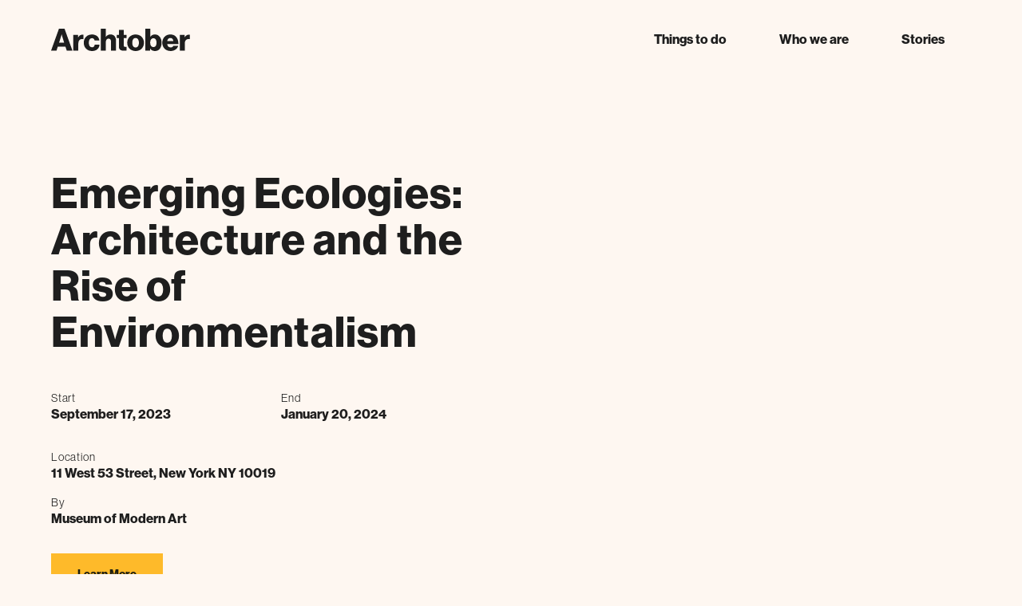

--- FILE ---
content_type: text/html
request_url: https://www.archtober.org/exhibitions/emerging-ecologies-architecture-and-the-rise-of-environmentalism-2?utm_source=cision&utm_medium=email&utm_campaign=archtober2023
body_size: 15133
content:
<!DOCTYPE html><!-- Last Published: Thu Jan 08 2026 17:58:27 GMT+0000 (Coordinated Universal Time) --><html data-wf-domain="www.archtober.org" data-wf-page="6567b030696cb4b1826b770d" data-wf-site="5f62423e3dbef627ddd5e76d" lang="en" data-wf-collection="6567b030696cb4b1826b7855" data-wf-item-slug="emerging-ecologies-architecture-and-the-rise-of-environmentalism-2"><head><meta charset="utf-8"/><title>archtober.org</title><meta content="width=device-width, initial-scale=1" name="viewport"/><link href="https://cdn.prod.website-files.com/5f62423e3dbef627ddd5e76d/css/archanytime.webflow.shared.156d43d4b.min.css" rel="stylesheet" type="text/css" integrity="sha384-FW1D1LyBL2/jtNQ6gc/zUVtZa8/1EShJnaiv+3JzMXbHE3lySfvEyov2spnLmgmt" crossorigin="anonymous"/><link href="https://fonts.googleapis.com" rel="preconnect"/><link href="https://fonts.gstatic.com" rel="preconnect" crossorigin="anonymous"/><script src="https://ajax.googleapis.com/ajax/libs/webfont/1.6.26/webfont.js" type="text/javascript"></script><script type="text/javascript">WebFont.load({  google: {    families: ["Roboto Mono:regular,600,700","VT323:regular"]  }});</script><script src="https://use.typekit.net/ylj4wuf.js" type="text/javascript"></script><script type="text/javascript">try{Typekit.load();}catch(e){}</script><script type="text/javascript">!function(o,c){var n=c.documentElement,t=" w-mod-";n.className+=t+"js",("ontouchstart"in o||o.DocumentTouch&&c instanceof DocumentTouch)&&(n.className+=t+"touch")}(window,document);</script><link href="https://cdn.prod.website-files.com/5f62423e3dbef627ddd5e76d/636051d485f6cbaf909fb5a6_Favicon-1.svg" rel="shortcut icon" type="image/x-icon"/><link href="https://cdn.prod.website-files.com/5f62423e3dbef627ddd5e76d/636051d8f7870a5c2e7b4522_webclip.svg" rel="apple-touch-icon"/><!-- Google Tag Manager -->
<script>(function(w,d,s,l,i){w[l]=w[l]||[];w[l].push({'gtm.start':
new Date().getTime(),event:'gtm.js'});var f=d.getElementsByTagName(s)[0],
j=d.createElement(s),dl=l!='dataLayer'?'&l='+l:'';j.async=true;j.src=
'https://www.googletagmanager.com/gtm.js?id='+i+dl;f.parentNode.insertBefore(j,f);
})(window,document,'script','dataLayer','GTM-NJQWD4Z');</script>
<!-- End Google Tag Manager -->

<!-- Marker - Our QA tool -->
<script>
  window.markerConfig = {
    project: '686563ebf60cc05ae62acb48', 
    source: 'snippet'
  };

  !function(e,r,a){if(!e.__Marker){e.__Marker={};var t=[],n={__cs:t};["show","hide","isVisible","capture","cancelCapture","unload","reload","isExtensionInstalled","setReporter","clearReporter","setCustomData","on","off"].forEach(function(e){n[e]=function(){var r=Array.prototype.slice.call(arguments);r.unshift(e),t.push(r)}}),e.Marker=n;var s=r.createElement("script");s.async=1,s.src="https://edge.marker.io/latest/shim.js";var i=r.getElementsByTagName("script")[0];i.parentNode.insertBefore(s,i)}}(window,document);
</script>

    


<!-- [Attributes by Finsweet] Mirror click events -->
<script defer src="https://cdn.jsdelivr.net/npm/@finsweet/attributes-mirrorclick@1/mirrorclick.js"></script>

<!-- Sygnal Attributes 5 | HTML --> 
<link rel="stylesheet" href="https://cdn.jsdelivr.net/gh/sygnaltech/webflow-util@5.4.18/dist/css/webflow-html.css"> 
<script defer src="https://cdn.jsdelivr.net/gh/sygnaltech/webflow-util@5.4.18/dist/nocode/webflow-html.js"></script>


<!-- Finsweet Attributes -->
<script async type="module"
src="https://cdn.jsdelivr.net/npm/@finsweet/attributes@2/attributes.js"
fs-list
></script><script type="text/javascript">window.__WEBFLOW_CURRENCY_SETTINGS = {"currencyCode":"USD","symbol":"$","decimal":".","fractionDigits":2,"group":",","template":"{{wf {\"path\":\"symbol\",\"type\":\"PlainText\"} }} {{wf {\"path\":\"amount\",\"type\":\"CommercePrice\"} }} {{wf {\"path\":\"currencyCode\",\"type\":\"PlainText\"} }}","hideDecimalForWholeNumbers":false};</script></head><body class="body yr"><div class="yr2023-navigation"><div class="_2023-navigation"><div class="banner_announcement"><div class="details-banner"><div class="banner-text">We’re counting down to the Archtober Festival!</div><a href="/2023/events" class="ad_explore-link w-inline-block"><div class="banner-text padded">Start exploring October events here.</div></a></div></div><div data-animation="default" class="navbar1_component w-nav" data-easing2="ease" fs-scrolldisable-element="smart-nav" data-easing="ease" data-collapse="medium" data-w-id="0e327233-a161-e78c-45c4-713bbcd39aec" role="banner" data-duration="400"><div class="navbar1_container"><a href="/" class="navbar1_logo-link-2 w-nav-brand"><img src="https://cdn.prod.website-files.com/5f62423e3dbef627ddd5e76d/64a431ccc4e161abf6a0ec75_Vector(1).svg" loading="lazy" alt="" class="navbar1_logo"/></a><div class="nav-cart"><nav role="navigation" class="navbar1_menu is-page-height-tablet w-nav-menu"><div class="nav-mobile-wrapper"><div class="mobile_nav-wrapper"><div data-w-id="0e327233-a161-e78c-45c4-713bbcd39b69" class="mobile_nav-link"><div class="yr-title-medium yr-text-weight-bold">Things to do</div><img src="https://cdn.prod.website-files.com/5f62423e3dbef627ddd5e76d/64a472bf742e152eb3e97a77_ic_outline-arrow-back.svg" loading="lazy" alt=""/></div><div data-w-id="0e327233-a161-e78c-45c4-713bbcd39b6d" class="mobile_nav-link"><div class="yr-title-medium yr-text-weight-bold">About</div><img src="https://cdn.prod.website-files.com/5f62423e3dbef627ddd5e76d/64a472bf742e152eb3e97a77_ic_outline-arrow-back.svg" loading="lazy" alt=""/></div><div data-w-id="0e327233-a161-e78c-45c4-713bbcd39b71" class="mobile_nav-link shop"><div class="yr-title-medium yr-text-weight-bold">Shop</div><img src="https://cdn.prod.website-files.com/5f62423e3dbef627ddd5e76d/64a472bf742e152eb3e97a77_ic_outline-arrow-back.svg" loading="lazy" alt=""/></div><a href="/stories" class="mobile_nav-link w-inline-block"><div class="yr-title-medium yr-text-weight-bold">Stories</div></a></div><div class="button-wrapper yr"><a href="https://aiany.my.salesforce-sites.com/pmtx/dn8n__SiteDonation?id=a1861000002bdiB" class="yr-button _100 w-button">Donate</a></div></div><div class="dropdown-wrappers-nav"><div data-hover="true" data-delay="0" class="yr-nav-dropdown w-dropdown"><div class="yr-dropdown navbar1_link w-dropdown-toggle"><div>Things to do</div></div><nav class="dropdown-list-yr w-dropdown-list"><div class="things-to-do"><div class="yr-padding-global"><div class="yr-padding-section-medium nav"><div class="nav-grid"><div id="w-node-_0e327233-a161-e78c-45c4-713bbcd39b85-bcd39aeb" class="header_other-links"><h3 class="yr-header-small">Things to do</h3><div class="other_links-wrapper"><a href="/bloomberg-connects" class="links-nav _1 w-inline-block"><div class="yr-title-medium yr-text-weight-bold">Bloomberg Connects</div></a><a href="/anytime-activities" class="links-nav _1 w-inline-block"><div class="yr-title-medium yr-text-weight-bold">Anytime Activities</div></a></div></div><a data-w-id="0e327233-a161-e78c-45c4-713bbcd39b92" href="/events" class="event-nav-element events w-inline-block"><img alt="" loading="lazy" src="https://cdn.prod.website-files.com/5f62423e3dbef627ddd5e76d/64c2c7b3fc86a5ec81ec206c_categories%20home-18%20(1).png" class="navimage"/><div class="nav-text yr-title-medium">Events</div></a><a data-w-id="0e327233-a161-e78c-45c4-713bbcd39b96" href="/exhibitions" class="event-nav-element _2 new w-inline-block"><img sizes="100vw" srcset="https://cdn.prod.website-files.com/5f62423e3dbef627ddd5e76d/64b83dd567c4289481dda902_Exhibitions%202-min-p-500.jpeg 500w, https://cdn.prod.website-files.com/5f62423e3dbef627ddd5e76d/64b83dd567c4289481dda902_Exhibitions%202-min.jpeg 838w" src="https://cdn.prod.website-files.com/5f62423e3dbef627ddd5e76d/64b83dd567c4289481dda902_Exhibitions%202-min.jpeg" loading="lazy" alt="" class="navimage"/><div class="nav-text yr-title-medium">Exhibitions</div></a><a data-w-id="0e327233-a161-e78c-45c4-713bbcd39b9b" href="/partners" class="event-nav-element w-inline-block"><img sizes="100vw" srcset="https://cdn.prod.website-files.com/5f62423e3dbef627ddd5e76d/64c2c669ef0b37fc8986ed1f_categories%20home-19-p-500.png 500w, https://cdn.prod.website-files.com/5f62423e3dbef627ddd5e76d/64c2c669ef0b37fc8986ed1f_categories%20home-19.png 638w" src="https://cdn.prod.website-files.com/5f62423e3dbef627ddd5e76d/64c2c669ef0b37fc8986ed1f_categories%20home-19.png" loading="lazy" alt="" class="navimage"/><div class="nav-text yr-title-medium">Partners</div></a></div></div></div></div></nav></div><div data-hover="true" data-delay="200" class="yr-nav-dropdown w-dropdown"><div class="yr-dropdown navbar1_link w-dropdown-toggle"><div>Who we are</div></div><nav class="dropdown-list-yr w-dropdown-list"><div class="things-to-do"><div class="yr-padding-global"><div class="yr-padding-section-medium nav"><div class="nav-grid"><div id="w-node-_91b360aa-9f73-d25a-00b2-295a5dea181d-bcd39aeb" class="header_other-links"><p class="yr-paragraph-medium">Archtober [ärk’töbər] is New York City’s Architecture and Design Month, the annual festival of architecture activities, programs and exhibitions taking place during the month of October.</p><div class="other_links-wrapper"><a href="/about" class="links-nav _1 w-inline-block"><div class="yr-title-medium yr-text-weight-bold">About Us</div></a><a href="/press" class="links-nav _1 w-inline-block"><div class="yr-title-medium yr-text-weight-bold">Press</div></a></div></div><a data-w-id="0e327233-a161-e78c-45c4-713bbcd39bae" href="/partners" class="event-nav-element _1 _4 w-inline-block"><div class="nav-text yr-title-medium">Partners</div><img src="https://cdn.prod.website-files.com/5f62423e3dbef627ddd5e76d/64c2c669ef0b37fc8986ed1f_categories%20home-19.png" loading="lazy" sizes="100vw" srcset="https://cdn.prod.website-files.com/5f62423e3dbef627ddd5e76d/64c2c669ef0b37fc8986ed1f_categories%20home-19-p-500.png 500w, https://cdn.prod.website-files.com/5f62423e3dbef627ddd5e76d/64c2c669ef0b37fc8986ed1f_categories%20home-19.png 638w" alt="" class="navimage"/></a><a data-w-id="0e327233-a161-e78c-45c4-713bbcd39bb1" href="/sponsors" class="event-nav-element sponsors w-inline-block"><div class="nav-text yr-title-medium">Sponsors</div><img src="https://cdn.prod.website-files.com/5f62423e3dbef627ddd5e76d/64c2c668d1b19e81e89d4693_categories%20home-28.png" loading="lazy" alt="" class="navimage"/></a><a id="w-node-_0e327233-a161-e78c-45c4-713bbcd39bb4-bcd39aeb" data-w-id="0e327233-a161-e78c-45c4-713bbcd39bb4" href="/contact" class="w-inline-block"><div class="event-nav-element contact"><div class="nav-text yr-title-medium">Contact</div><img src="https://cdn.prod.website-files.com/5f62423e3dbef627ddd5e76d/64a6d63d8dd82d7ceec32644_Partners%202-min.jpg" loading="lazy" sizes="100vw" srcset="https://cdn.prod.website-files.com/5f62423e3dbef627ddd5e76d/64a6d63d8dd82d7ceec32644_Partners%202-min-p-500.jpg 500w, https://cdn.prod.website-files.com/5f62423e3dbef627ddd5e76d/64a6d63d8dd82d7ceec32644_Partners%202-min.jpg 612w" alt="" class="navimage"/></div></a></div></div></div></div></nav></div><div data-hover="true" data-delay="200" class="yr-nav-dropdown shop w-dropdown"><div class="yr-dropdown navbar1_link w-dropdown-toggle"><div>Shop</div></div><nav class="dropdown-list-yr w-dropdown-list"><div class="things-to-do"><div class="yr-padding-global"><div class="yr-padding-section-medium nav"><div class="nav-grid shop"><div id="w-node-_0e327233-a161-e78c-45c4-713bbcd39bc1-bcd39aeb" class="header_other-links"><div class="shop-nav-header"><h3 class="yr-header-small">Shop</h3><p class="yr-paragraph-medium">Take home a piece  of the festival</p></div><div class="other_links-wrapper"><a href="/shop" class="links-nav _1 w-inline-block"><div class="yr-title-medium yr-text-weight-bold">Core collection</div></a><a href="/shop" class="links-nav _1 w-inline-block"><div class="yr-title-medium yr-text-weight-bold">Past collections</div></a><a href="/shop" class="links-nav _1 w-inline-block"><div class="yr-title-medium yr-text-weight-bold">Shop all</div></a></div></div><a data-w-id="0e327233-a161-e78c-45c4-713bbcd39bd1" href="/shop" class="event-nav-element shop w-inline-block"><div class="nav-text yr-title-medium">Shirts</div><div class="shop-image-nav"><img src="https://cdn.prod.website-files.com/5f62423e3dbef627ddd5e76d/64a45887a599fb3ae3a1380e_image%2025.png" loading="lazy" alt="" class="yr_img100 cover"/></div></a><a data-w-id="0e327233-a161-e78c-45c4-713bbcd39bd6" href="/shop" class="event-nav-element shop w-inline-block"><div class="nav-text yr-title-medium">Caps</div><div class="shop-image-nav"><img src="https://cdn.prod.website-files.com/5f62423e3dbef627ddd5e76d/64a459412cef3680225ac87f_image%2026.png" loading="lazy" alt="" class="yr_img100"/></div></a><a data-w-id="0e327233-a161-e78c-45c4-713bbcd39bdb" href="/shop" class="event-nav-element shop w-inline-block"><div class="nav-text yr-title-medium">Bags</div><div class="shop-image-nav"><img src="https://cdn.prod.website-files.com/5f62423e3dbef627ddd5e76d/64a4595adb01effb897b84b7_image%2026(1).png" loading="lazy" alt="" class="yr_img100"/></div></a><a data-w-id="380679f6-f551-415a-56b0-29463b71f541" href="#" class="event-nav-element shop collection w-inline-block"><div class="nav-text yr-title-medium">2023 Collection</div><div class="shop-image-nav"><img src="https://cdn.prod.website-files.com/5f62423e3dbef627ddd5e76d/64a45988abb6b2edb80499d7_image%2026.svg" loading="lazy" alt="" class="yr_img100"/></div><div class="div-block-78"><div class="new-tag">NEW</div></div></a></div></div></div></div></nav></div></div><a href="/shop" class="navbar1_link hide w-nav-link">Shop</a><a href="/stories" class="navbar1_link w-nav-link">Stories</a><a href="https://aiany.my.salesforce-sites.com/pmtx/dn8n__SiteDonation?id=a1861000002bdiB" target="_blank" class="navbar1_link hide w-nav-link">Donate</a></nav><div data-open-product="" data-wf-cart-type="rightSidebar" data-wf-cart-query="query Dynamo3 {
  database {
    id
    commerceOrder {
      comment
      extraItems {
        name
        pluginId
        pluginName
        price {
          decimalValue
          string
          unit
          value
        }
      }
      id
      startedOn
      statusFlags {
        hasDownloads
        hasSubscription
        isFreeOrder
        requiresShipping
      }
      subtotal {
        decimalValue
        string
        unit
        value
      }
      total {
        decimalValue
        string
        unit
        value
      }
      updatedOn
      userItems {
        count
        id
        price {
          value
          unit
          decimalValue
          string
        }
        product {
          id
          cmsLocaleId
          draft
          archived
          f_ec_product_type_2dr10dr: productType {
            id
            name
          }
          f_name_: name
          f_sku_properties_3dr: skuProperties {
            id
            name
            enum {
              id
              name
              slug
            }
          }
        }
        rowTotal {
          decimalValue
          string
          unit
          value
        }
        sku {
          cmsLocaleId
          draft
          archived
          f_main_image_4dr: mainImage {
            url
            file {
              size
              origFileName
              createdOn
              updatedOn
              mimeType
              width
              height
              variants {
                origFileName
                quality
                height
                width
                s3Url
                error
                size
              }
            }
            alt
          }
          f_sku_values_3dr: skuValues {
            property {
              id
            }
            value {
              id
            }
          }
          id
        }
        subscriptionFrequency
        subscriptionInterval
        subscriptionTrial
      }
      userItemsCount
    }
  }
  site {
    commerce {
      id
      businessAddress {
        country
      }
      defaultCountry
      defaultCurrency
      quickCheckoutEnabled
    }
  }
}" data-wf-page-link-href-prefix="" class="w-commerce-commercecartwrapper nav-cart" data-node-type="commerce-cart-wrapper"><a data-w-id="64570a25-96f2-2b70-5f13-eabc2bec3222" class="w-commerce-commercecartopenlink navbar1_link hide w-inline-block" role="button" aria-haspopup="dialog" aria-label="Open cart" data-node-type="commerce-cart-open-link" href="#"><svg class="w-commerce-commercecartopenlinkicon" width="17px" height="17px" viewBox="0 0 17 17"><g stroke="none" stroke-width="1" fill="none" fill-rule="evenodd"><path d="M2.60592789,2 L0,2 L0,0 L4.39407211,0 L4.84288393,4 L16,4 L16,9.93844589 L3.76940945,12.3694378 L2.60592789,2 Z M15.5,17 C14.6715729,17 14,16.3284271 14,15.5 C14,14.6715729 14.6715729,14 15.5,14 C16.3284271,14 17,14.6715729 17,15.5 C17,16.3284271 16.3284271,17 15.5,17 Z M5.5,17 C4.67157288,17 4,16.3284271 4,15.5 C4,14.6715729 4.67157288,14 5.5,14 C6.32842712,14 7,14.6715729 7,15.5 C7,16.3284271 6.32842712,17 5.5,17 Z" fill="currentColor" fill-rule="nonzero"></path></g></svg><div data-wf-bindings="%5B%7B%22innerHTML%22%3A%7B%22type%22%3A%22Number%22%2C%22filter%22%3A%7B%22type%22%3A%22numberPrecision%22%2C%22params%22%3A%5B%220%22%2C%22numberPrecision%22%5D%7D%2C%22dataPath%22%3A%22database.commerceOrder.userItemsCount%22%7D%7D%5D" class="w-commerce-commercecartopenlinkcount cart-quantity-2">0</div></a><div style="display:none" class="w-commerce-commercecartcontainerwrapper w-commerce-commercecartcontainerwrapper--cartType-rightSidebar" data-node-type="commerce-cart-container-wrapper"><div data-node-type="commerce-cart-container" role="dialog" class="w-commerce-commercecartcontainer cart-container-2"><div class="w-commerce-commercecartheader"><h4 class="w-commerce-commercecartheading">Your Cart</h4><a data-w-id="64570a25-96f2-2b70-5f13-eabc2bec322c" class="w-commerce-commercecartcloselink w-inline-block" role="button" aria-label="Close cart" data-node-type="commerce-cart-close-link"><svg width="16px" height="16px" viewBox="0 0 16 16"><g stroke="none" stroke-width="1" fill="none" fill-rule="evenodd"><g fill-rule="nonzero" fill="#333333"><polygon points="6.23223305 8 0.616116524 13.6161165 2.38388348 15.3838835 8 9.76776695 13.6161165 15.3838835 15.3838835 13.6161165 9.76776695 8 15.3838835 2.38388348 13.6161165 0.616116524 8 6.23223305 2.38388348 0.616116524 0.616116524 2.38388348 6.23223305 8"></polygon></g></g></svg></a></div><div class="w-commerce-commercecartformwrapper"><form style="display:none" class="w-commerce-commercecartform" data-node-type="commerce-cart-form"><script type="text/x-wf-template" id="wf-template-64570a25-96f2-2b70-5f13-eabc2bec3230">%3Cdiv%20class%3D%22w-commerce-commercecartitem%22%3E%3Cimg%20data-wf-bindings%3D%22%255B%257B%2522src%2522%253A%257B%2522type%2522%253A%2522ImageRef%2522%252C%2522filter%2522%253A%257B%2522type%2522%253A%2522identity%2522%252C%2522params%2522%253A%255B%255D%257D%252C%2522dataPath%2522%253A%2522database.commerceOrder.userItems%255B%255D.sku.f_main_image_4dr%2522%257D%257D%255D%22%20src%3D%22%22%20alt%3D%22%22%20class%3D%22w-commerce-commercecartitemimage%20w-dyn-bind-empty%22%2F%3E%3Cdiv%20class%3D%22w-commerce-commercecartiteminfo%22%3E%3Cdiv%20data-wf-bindings%3D%22%255B%257B%2522innerHTML%2522%253A%257B%2522type%2522%253A%2522PlainText%2522%252C%2522filter%2522%253A%257B%2522type%2522%253A%2522identity%2522%252C%2522params%2522%253A%255B%255D%257D%252C%2522dataPath%2522%253A%2522database.commerceOrder.userItems%255B%255D.product.f_name_%2522%257D%257D%255D%22%20class%3D%22w-commerce-commercecartproductname%20w-dyn-bind-empty%22%3E%3C%2Fdiv%3E%3Cdiv%20data-wf-bindings%3D%22%255B%257B%2522innerHTML%2522%253A%257B%2522type%2522%253A%2522CommercePrice%2522%252C%2522filter%2522%253A%257B%2522type%2522%253A%2522price%2522%252C%2522params%2522%253A%255B%255D%257D%252C%2522dataPath%2522%253A%2522database.commerceOrder.userItems%255B%255D.price%2522%257D%257D%255D%22%3E%24%C2%A00.00%C2%A0USD%3C%2Fdiv%3E%3Cscript%20type%3D%22text%2Fx-wf-template%22%20id%3D%22wf-template-64570a25-96f2-2b70-5f13-eabc2bec3236%22%3E%253Cli%253E%253Cspan%2520data-wf-bindings%253D%2522%25255B%25257B%252522innerHTML%252522%25253A%25257B%252522type%252522%25253A%252522PlainText%252522%25252C%252522filter%252522%25253A%25257B%252522type%252522%25253A%252522identity%252522%25252C%252522params%252522%25253A%25255B%25255D%25257D%25252C%252522dataPath%252522%25253A%252522database.commerceOrder.userItems%25255B%25255D.product.f_sku_properties_3dr%25255B%25255D.name%252522%25257D%25257D%25255D%2522%2520class%253D%2522w-dyn-bind-empty%2522%253E%253C%252Fspan%253E%253Cspan%253E%253A%2520%253C%252Fspan%253E%253Cspan%2520data-wf-bindings%253D%2522%25255B%25257B%252522innerHTML%252522%25253A%25257B%252522type%252522%25253A%252522CommercePropValues%252522%25252C%252522filter%252522%25253A%25257B%252522type%252522%25253A%252522identity%252522%25252C%252522params%252522%25253A%25255B%25255D%25257D%25252C%252522dataPath%252522%25253A%252522database.commerceOrder.userItems%25255B%25255D.product.f_sku_properties_3dr%25255B%25255D%252522%25257D%25257D%25255D%2522%2520class%253D%2522w-dyn-bind-empty%2522%253E%253C%252Fspan%253E%253C%252Fli%253E%3C%2Fscript%3E%3Cul%20data-wf-bindings%3D%22%255B%257B%2522optionSets%2522%253A%257B%2522type%2522%253A%2522CommercePropTable%2522%252C%2522filter%2522%253A%257B%2522type%2522%253A%2522identity%2522%252C%2522params%2522%253A%255B%255D%257D%252C%2522dataPath%2522%253A%2522database.commerceOrder.userItems%255B%255D.product.f_sku_properties_3dr%5B%5D%2522%257D%257D%252C%257B%2522optionValues%2522%253A%257B%2522type%2522%253A%2522CommercePropValues%2522%252C%2522filter%2522%253A%257B%2522type%2522%253A%2522identity%2522%252C%2522params%2522%253A%255B%255D%257D%252C%2522dataPath%2522%253A%2522database.commerceOrder.userItems%255B%255D.sku.f_sku_values_3dr%2522%257D%257D%255D%22%20class%3D%22w-commerce-commercecartoptionlist%22%20data-wf-collection%3D%22database.commerceOrder.userItems%255B%255D.product.f_sku_properties_3dr%22%20data-wf-template-id%3D%22wf-template-64570a25-96f2-2b70-5f13-eabc2bec3236%22%3E%3Cli%3E%3Cspan%20data-wf-bindings%3D%22%255B%257B%2522innerHTML%2522%253A%257B%2522type%2522%253A%2522PlainText%2522%252C%2522filter%2522%253A%257B%2522type%2522%253A%2522identity%2522%252C%2522params%2522%253A%255B%255D%257D%252C%2522dataPath%2522%253A%2522database.commerceOrder.userItems%255B%255D.product.f_sku_properties_3dr%255B%255D.name%2522%257D%257D%255D%22%20class%3D%22w-dyn-bind-empty%22%3E%3C%2Fspan%3E%3Cspan%3E%3A%20%3C%2Fspan%3E%3Cspan%20data-wf-bindings%3D%22%255B%257B%2522innerHTML%2522%253A%257B%2522type%2522%253A%2522CommercePropValues%2522%252C%2522filter%2522%253A%257B%2522type%2522%253A%2522identity%2522%252C%2522params%2522%253A%255B%255D%257D%252C%2522dataPath%2522%253A%2522database.commerceOrder.userItems%255B%255D.product.f_sku_properties_3dr%255B%255D%2522%257D%257D%255D%22%20class%3D%22w-dyn-bind-empty%22%3E%3C%2Fspan%3E%3C%2Fli%3E%3C%2Ful%3E%3Ca%20href%3D%22%23%22%20role%3D%22button%22%20aria-label%3D%22Remove%20item%20from%20cart%22%20data-wf-bindings%3D%22%255B%257B%2522data-commerce-sku-id%2522%253A%257B%2522type%2522%253A%2522ItemRef%2522%252C%2522filter%2522%253A%257B%2522type%2522%253A%2522identity%2522%252C%2522params%2522%253A%255B%255D%257D%252C%2522dataPath%2522%253A%2522database.commerceOrder.userItems%255B%255D.sku.id%2522%257D%257D%255D%22%20class%3D%22w-inline-block%22%20data-wf-cart-action%3D%22remove-item%22%20data-commerce-sku-id%3D%22%22%3E%3Cdiv%3ERemove%3C%2Fdiv%3E%3C%2Fa%3E%3C%2Fdiv%3E%3Cinput%20aria-label%3D%22Update%20quantity%22%20data-wf-bindings%3D%22%255B%257B%2522value%2522%253A%257B%2522type%2522%253A%2522Number%2522%252C%2522filter%2522%253A%257B%2522type%2522%253A%2522numberPrecision%2522%252C%2522params%2522%253A%255B%25220%2522%252C%2522numberPrecision%2522%255D%257D%252C%2522dataPath%2522%253A%2522database.commerceOrder.userItems%255B%255D.count%2522%257D%257D%252C%257B%2522data-commerce-sku-id%2522%253A%257B%2522type%2522%253A%2522ItemRef%2522%252C%2522filter%2522%253A%257B%2522type%2522%253A%2522identity%2522%252C%2522params%2522%253A%255B%255D%257D%252C%2522dataPath%2522%253A%2522database.commerceOrder.userItems%255B%255D.sku.id%2522%257D%257D%255D%22%20data-wf-conditions%3D%22%257B%2522condition%2522%253A%257B%2522fields%2522%253A%257B%2522product%253Aec-product-type%2522%253A%257B%2522ne%2522%253A%2522e348fd487d0102946c9179d2a94bb613%2522%252C%2522type%2522%253A%2522Option%2522%257D%257D%257D%252C%2522dataPath%2522%253A%2522database.commerceOrder.userItems%255B%255D%2522%257D%22%20class%3D%22w-commerce-commercecartquantity%22%20required%3D%22%22%20pattern%3D%22%5E%5B0-9%5D%2B%24%22%20inputMode%3D%22numeric%22%20type%3D%22number%22%20name%3D%22quantity%22%20autoComplete%3D%22off%22%20data-wf-cart-action%3D%22update-item-quantity%22%20data-commerce-sku-id%3D%22%22%20value%3D%221%22%2F%3E%3C%2Fdiv%3E</script><div class="w-commerce-commercecartlist" data-wf-collection="database.commerceOrder.userItems" data-wf-template-id="wf-template-64570a25-96f2-2b70-5f13-eabc2bec3230"><div class="w-commerce-commercecartitem"><img data-wf-bindings="%5B%7B%22src%22%3A%7B%22type%22%3A%22ImageRef%22%2C%22filter%22%3A%7B%22type%22%3A%22identity%22%2C%22params%22%3A%5B%5D%7D%2C%22dataPath%22%3A%22database.commerceOrder.userItems%5B%5D.sku.f_main_image_4dr%22%7D%7D%5D" src="" alt="" class="w-commerce-commercecartitemimage w-dyn-bind-empty"/><div class="w-commerce-commercecartiteminfo"><div data-wf-bindings="%5B%7B%22innerHTML%22%3A%7B%22type%22%3A%22PlainText%22%2C%22filter%22%3A%7B%22type%22%3A%22identity%22%2C%22params%22%3A%5B%5D%7D%2C%22dataPath%22%3A%22database.commerceOrder.userItems%5B%5D.product.f_name_%22%7D%7D%5D" class="w-commerce-commercecartproductname w-dyn-bind-empty"></div><div data-wf-bindings="%5B%7B%22innerHTML%22%3A%7B%22type%22%3A%22CommercePrice%22%2C%22filter%22%3A%7B%22type%22%3A%22price%22%2C%22params%22%3A%5B%5D%7D%2C%22dataPath%22%3A%22database.commerceOrder.userItems%5B%5D.price%22%7D%7D%5D">$ 0.00 USD</div><script type="text/x-wf-template" id="wf-template-64570a25-96f2-2b70-5f13-eabc2bec3236">%3Cli%3E%3Cspan%20data-wf-bindings%3D%22%255B%257B%2522innerHTML%2522%253A%257B%2522type%2522%253A%2522PlainText%2522%252C%2522filter%2522%253A%257B%2522type%2522%253A%2522identity%2522%252C%2522params%2522%253A%255B%255D%257D%252C%2522dataPath%2522%253A%2522database.commerceOrder.userItems%255B%255D.product.f_sku_properties_3dr%255B%255D.name%2522%257D%257D%255D%22%20class%3D%22w-dyn-bind-empty%22%3E%3C%2Fspan%3E%3Cspan%3E%3A%20%3C%2Fspan%3E%3Cspan%20data-wf-bindings%3D%22%255B%257B%2522innerHTML%2522%253A%257B%2522type%2522%253A%2522CommercePropValues%2522%252C%2522filter%2522%253A%257B%2522type%2522%253A%2522identity%2522%252C%2522params%2522%253A%255B%255D%257D%252C%2522dataPath%2522%253A%2522database.commerceOrder.userItems%255B%255D.product.f_sku_properties_3dr%255B%255D%2522%257D%257D%255D%22%20class%3D%22w-dyn-bind-empty%22%3E%3C%2Fspan%3E%3C%2Fli%3E</script><ul data-wf-bindings="%5B%7B%22optionSets%22%3A%7B%22type%22%3A%22CommercePropTable%22%2C%22filter%22%3A%7B%22type%22%3A%22identity%22%2C%22params%22%3A%5B%5D%7D%2C%22dataPath%22%3A%22database.commerceOrder.userItems%5B%5D.product.f_sku_properties_3dr[]%22%7D%7D%2C%7B%22optionValues%22%3A%7B%22type%22%3A%22CommercePropValues%22%2C%22filter%22%3A%7B%22type%22%3A%22identity%22%2C%22params%22%3A%5B%5D%7D%2C%22dataPath%22%3A%22database.commerceOrder.userItems%5B%5D.sku.f_sku_values_3dr%22%7D%7D%5D" class="w-commerce-commercecartoptionlist" data-wf-collection="database.commerceOrder.userItems%5B%5D.product.f_sku_properties_3dr" data-wf-template-id="wf-template-64570a25-96f2-2b70-5f13-eabc2bec3236"><li><span data-wf-bindings="%5B%7B%22innerHTML%22%3A%7B%22type%22%3A%22PlainText%22%2C%22filter%22%3A%7B%22type%22%3A%22identity%22%2C%22params%22%3A%5B%5D%7D%2C%22dataPath%22%3A%22database.commerceOrder.userItems%5B%5D.product.f_sku_properties_3dr%5B%5D.name%22%7D%7D%5D" class="w-dyn-bind-empty"></span><span>: </span><span data-wf-bindings="%5B%7B%22innerHTML%22%3A%7B%22type%22%3A%22CommercePropValues%22%2C%22filter%22%3A%7B%22type%22%3A%22identity%22%2C%22params%22%3A%5B%5D%7D%2C%22dataPath%22%3A%22database.commerceOrder.userItems%5B%5D.product.f_sku_properties_3dr%5B%5D%22%7D%7D%5D" class="w-dyn-bind-empty"></span></li></ul><a href="#" role="button" aria-label="Remove item from cart" data-wf-bindings="%5B%7B%22data-commerce-sku-id%22%3A%7B%22type%22%3A%22ItemRef%22%2C%22filter%22%3A%7B%22type%22%3A%22identity%22%2C%22params%22%3A%5B%5D%7D%2C%22dataPath%22%3A%22database.commerceOrder.userItems%5B%5D.sku.id%22%7D%7D%5D" class="w-inline-block" data-wf-cart-action="remove-item" data-commerce-sku-id=""><div>Remove</div></a></div><input aria-label="Update quantity" data-wf-bindings="%5B%7B%22value%22%3A%7B%22type%22%3A%22Number%22%2C%22filter%22%3A%7B%22type%22%3A%22numberPrecision%22%2C%22params%22%3A%5B%220%22%2C%22numberPrecision%22%5D%7D%2C%22dataPath%22%3A%22database.commerceOrder.userItems%5B%5D.count%22%7D%7D%2C%7B%22data-commerce-sku-id%22%3A%7B%22type%22%3A%22ItemRef%22%2C%22filter%22%3A%7B%22type%22%3A%22identity%22%2C%22params%22%3A%5B%5D%7D%2C%22dataPath%22%3A%22database.commerceOrder.userItems%5B%5D.sku.id%22%7D%7D%5D" data-wf-conditions="%7B%22condition%22%3A%7B%22fields%22%3A%7B%22product%3Aec-product-type%22%3A%7B%22ne%22%3A%22e348fd487d0102946c9179d2a94bb613%22%2C%22type%22%3A%22Option%22%7D%7D%7D%2C%22dataPath%22%3A%22database.commerceOrder.userItems%5B%5D%22%7D" class="w-commerce-commercecartquantity" required="" pattern="^[0-9]+$" inputMode="numeric" type="number" name="quantity" autoComplete="off" data-wf-cart-action="update-item-quantity" data-commerce-sku-id="" value="1"/></div></div><div class="w-commerce-commercecartfooter"><div aria-atomic="true" aria-live="polite" class="w-commerce-commercecartlineitem"><div>Subtotal</div><div data-wf-bindings="%5B%7B%22innerHTML%22%3A%7B%22type%22%3A%22CommercePrice%22%2C%22filter%22%3A%7B%22type%22%3A%22price%22%2C%22params%22%3A%5B%5D%7D%2C%22dataPath%22%3A%22database.commerceOrder.subtotal%22%7D%7D%5D" class="w-commerce-commercecartordervalue"></div></div><div data-wf-paypal-button="{&quot;layout&quot;:&quot;vertical&quot;,&quot;color&quot;:&quot;gold&quot;,&quot;shape&quot;:&quot;rect&quot;,&quot;label&quot;:&quot;paypal&quot;,&quot;tagline&quot;:false,&quot;note&quot;:false}"></div><div><div data-node-type="commerce-cart-quick-checkout-actions" style="display:none"><a data-node-type="commerce-cart-apple-pay-button" role="button" tabindex="0" aria-label="Apple Pay" aria-haspopup="dialog" style="background-image:-webkit-named-image(apple-pay-logo-white);background-size:100% 50%;background-position:50% 50%;background-repeat:no-repeat" class="w-commerce-commercecartapplepaybutton" tabindex="0"><div></div></a><a data-node-type="commerce-cart-quick-checkout-button" role="button" tabindex="0" aria-haspopup="dialog" style="display:none" class="w-commerce-commercecartquickcheckoutbutton"><svg class="w-commerce-commercequickcheckoutgoogleicon" xmlns="http://www.w3.org/2000/svg" xmlns:xlink="http://www.w3.org/1999/xlink" width="16" height="16" viewBox="0 0 16 16"><defs><polygon id="google-mark-a" points="0 .329 3.494 .329 3.494 7.649 0 7.649"></polygon><polygon id="google-mark-c" points=".894 0 13.169 0 13.169 6.443 .894 6.443"></polygon></defs><g fill="none" fill-rule="evenodd"><path fill="#4285F4" d="M10.5967,12.0469 L10.5967,14.0649 L13.1167,14.0649 C14.6047,12.6759 15.4577,10.6209 15.4577,8.1779 C15.4577,7.6339 15.4137,7.0889 15.3257,6.5559 L7.8887,6.5559 L7.8887,9.6329 L12.1507,9.6329 C11.9767,10.6119 11.4147,11.4899 10.5967,12.0469"></path><path fill="#34A853" d="M7.8887,16 C10.0137,16 11.8107,15.289 13.1147,14.067 C13.1147,14.066 13.1157,14.065 13.1167,14.064 L10.5967,12.047 C10.5877,12.053 10.5807,12.061 10.5727,12.067 C9.8607,12.556 8.9507,12.833 7.8887,12.833 C5.8577,12.833 4.1387,11.457 3.4937,9.605 L0.8747,9.605 L0.8747,11.648 C2.2197,14.319 4.9287,16 7.8887,16"></path><g transform="translate(0 4)"><mask id="google-mark-b" fill="#fff"><use xlink:href="#google-mark-a"></use></mask><path fill="#FBBC04" d="M3.4639,5.5337 C3.1369,4.5477 3.1359,3.4727 3.4609,2.4757 L3.4639,2.4777 C3.4679,2.4657 3.4749,2.4547 3.4789,2.4427 L3.4939,0.3287 L0.8939,0.3287 C0.8799,0.3577 0.8599,0.3827 0.8459,0.4117 C-0.2821,2.6667 -0.2821,5.3337 0.8459,7.5887 L0.8459,7.5997 C0.8549,7.6167 0.8659,7.6317 0.8749,7.6487 L3.4939,5.6057 C3.4849,5.5807 3.4729,5.5587 3.4639,5.5337" mask="url(#google-mark-b)"></path></g><mask id="google-mark-d" fill="#fff"><use xlink:href="#google-mark-c"></use></mask><path fill="#EA4335" d="M0.894,4.3291 L3.478,6.4431 C4.113,4.5611 5.843,3.1671 7.889,3.1671 C9.018,3.1451 10.102,3.5781 10.912,4.3671 L13.169,2.0781 C11.733,0.7231 9.85,-0.0219 7.889,0.0001 C4.941,0.0001 2.245,1.6791 0.894,4.3291" mask="url(#google-mark-d)"></path></g></svg><svg class="w-commerce-commercequickcheckoutmicrosofticon" xmlns="http://www.w3.org/2000/svg" width="16" height="16" viewBox="0 0 16 16"><g fill="none" fill-rule="evenodd"><polygon fill="#F05022" points="7 7 1 7 1 1 7 1"></polygon><polygon fill="#7DB902" points="15 7 9 7 9 1 15 1"></polygon><polygon fill="#00A4EE" points="7 15 1 15 1 9 7 9"></polygon><polygon fill="#FFB700" points="15 15 9 15 9 9 15 9"></polygon></g></svg><div>Pay with browser.</div></a></div><a href="/checkout" value="Continue to Checkout" class="w-commerce-commercecartcheckoutbutton" data-loading-text="Hang Tight..." data-node-type="cart-checkout-button">Continue to Checkout</a></div></div></form><div class="w-commerce-commercecartemptystate"><div aria-label="This cart is empty" aria-live="polite">No items found.</div></div><div aria-live="assertive" style="display:none" data-node-type="commerce-cart-error" class="w-commerce-commercecarterrorstate"><div class="w-cart-error-msg" data-w-cart-quantity-error="Product is not available in this quantity." data-w-cart-general-error="Something went wrong when adding this item to the cart." data-w-cart-checkout-error="Checkout is disabled on this site." data-w-cart-cart_order_min-error="The order minimum was not met. Add more items to your cart to continue." data-w-cart-subscription_error-error="Before you purchase, please use your email invite to verify your address so we can send order updates.">Product is not available in this quantity.</div></div></div></div></div></div></div><div class="navbar1_menu-button w-nav-button"><div class="menu-icon1"><div class="menu-icon1_line-top"></div><div class="menu-icon1_line-middle"><div class="menu-icon_line-middle-inner"></div></div><div class="menu-icon1_line-bottom"></div></div></div></div></div><div data-w-id="52f05712-2aa1-2ec1-afa0-b34e0acab4a1" class="cart-background"></div><div class="modals-wrapper"><div class="mobile-nav-section thingstodo new"><div class="wrap"><div class="yr-padding-global _2"><div class="top_header"><div class="yr-header-small">Things to do</div><div data-w-id="0e327233-a161-e78c-45c4-713bbcd39af7" class="cancel-symbol"><img src="https://cdn.prod.website-files.com/5f62423e3dbef627ddd5e76d/64a4819d0f30654b1f2ac78d_mdi_hamburger-menu.svg" loading="lazy" alt=""/></div></div><div class="things-to-do"><div class="yr-padding-global navmobile"><div class="yr-padding-section-medium nav"><div class="nav-grid mobile"><div id="w-node-_0e327233-a161-e78c-45c4-713bbcd39afd-bcd39aeb" class="header_other-links"><div class="other_links-wrapper mobile"><a href="/bloomberg-connects" class="links-nav _1 mobile w-inline-block"><div class="yr-title-medium yr-text-weight-bold">Bloomberg Connects</div></a><a href="/archtober-map" class="links-nav _1 mobile w-inline-block"><div class="yr-title-medium yr-text-weight-bold">Archtober Map</div></a><a href="/anytime-activities" class="links-nav _1 mobile w-inline-block"><div class="yr-title-medium yr-text-weight-bold">Anytime Activities</div></a></div></div><a href="/events" class="event-nav-element _1 mobile events w-inline-block"><img src="https://cdn.prod.website-files.com/5f62423e3dbef627ddd5e76d/64c2c7b3fc86a5ec81ec206c_categories%20home-18%20(1).png" loading="lazy" alt="" class="yr_img100"/><div class="nav-text yr-title-medium">Events</div></a><a href="/exhibitions" class="event-nav-element _2 mobile w-inline-block"><img src="https://cdn.prod.website-files.com/5f62423e3dbef627ddd5e76d/64c2ca3e2ed7b56a3791c2ad_Exhibitions.jpeg" loading="lazy" sizes="(max-width: 767px) 100vw, 636.99658203125px" srcset="https://cdn.prod.website-files.com/5f62423e3dbef627ddd5e76d/64c2ca3e2ed7b56a3791c2ad_Exhibitions-p-500.jpeg 500w, https://cdn.prod.website-files.com/5f62423e3dbef627ddd5e76d/64c2ca3e2ed7b56a3791c2ad_Exhibitions.jpeg 637w" alt="" class="yr_img100 multiply"/><div class="nav-text yr-title-medium">Exhibitions</div></a><a href="/partners" class="event-nav-element _3 mobile w-inline-block"><img src="https://cdn.prod.website-files.com/5f62423e3dbef627ddd5e76d/64c2c669ef0b37fc8986ed1f_categories%20home-19.png" loading="lazy" sizes="(max-width: 767px) 100vw, 638.0034790039062px" srcset="https://cdn.prod.website-files.com/5f62423e3dbef627ddd5e76d/64c2c669ef0b37fc8986ed1f_categories%20home-19-p-500.png 500w, https://cdn.prod.website-files.com/5f62423e3dbef627ddd5e76d/64c2c669ef0b37fc8986ed1f_categories%20home-19.png 638w" alt="" class="yr_img100 multiply"/><div class="nav-text yr-title-medium">Partners</div></a></div><div class="button-wrapper yr mobile"><a href="https://aiany.my.salesforce-sites.com/pmtx/dn8n__SiteDonation?id=a1861000002bdiB" class="yr-button _100 w-button">Donate</a></div></div></div></div></div></div></div><div class="mobile-nav-section about new"><div class="wrap"><div class="yr-padding-global _2"><div class="top_header"><div class="yr-header-small">About</div><div data-w-id="0e327233-a161-e78c-45c4-713bbcd39b4f" class="cancel-symbol"><img src="https://cdn.prod.website-files.com/5f62423e3dbef627ddd5e76d/64a4819d0f30654b1f2ac78d_mdi_hamburger-menu.svg" loading="lazy" alt=""/></div></div><div class="things-to-do"><div class="yr-padding-global navmobile"><div class="yr-padding-section-medium nav"><div class="nav-grid mobile"><a href="/about" class="header_other-links justify-top yr-padding-small yr-background-color-neutral w-inline-block"><h3 class="yr-header-small">Learn more about us</h3><div class="other_links-wrapper about"><p class="yr-paragraph-medium yr-text-color-black">Archtober is a NYC-based platform that promotes the discovery of architecture and design.</p></div><div class="nav-text yr-title-medium">About</div></a><a href="/partners" class="event-nav-element _1 mobile w-inline-block"><img src="https://cdn.prod.website-files.com/5f62423e3dbef627ddd5e76d/64a45887a599fb3ae3a1380e_image%2025.png" loading="lazy" alt="" class="image-16"/><div class="nav-text yr-title-medium">Partners</div><img src="https://cdn.prod.website-files.com/5f62423e3dbef627ddd5e76d/64c2c669ef0b37fc8986ed1f_categories%20home-19.png" loading="lazy" sizes="(max-width: 479px) 100vw, (max-width: 767px) 97vw, 638.0034790039062px" srcset="https://cdn.prod.website-files.com/5f62423e3dbef627ddd5e76d/64c2c669ef0b37fc8986ed1f_categories%20home-19-p-500.png 500w, https://cdn.prod.website-files.com/5f62423e3dbef627ddd5e76d/64c2c669ef0b37fc8986ed1f_categories%20home-19.png 638w" alt="" class="navimage"/></a><a href="/sponsors" class="event-nav-element _1 mobile sponsors w-inline-block"><img src="https://cdn.prod.website-files.com/5f62423e3dbef627ddd5e76d/64a459412cef3680225ac87f_image%2026.png" loading="lazy" alt="" class="image-15"/><div class="nav-text yr-title-medium">Sponsors</div><img src="https://cdn.prod.website-files.com/5f62423e3dbef627ddd5e76d/64c2c668d1b19e81e89d4693_categories%20home-28.png" loading="lazy" alt="" class="navimage"/></a><a href="/contact" class="event-nav-element _1 mobile contact w-inline-block"><img src="https://cdn.prod.website-files.com/5f62423e3dbef627ddd5e76d/64a4595adb01effb897b84b7_image%2026(1).png" loading="lazy" alt="" class="image-14"/><div class="nav-text yr-title-medium">Contact</div><img src="https://cdn.prod.website-files.com/5f62423e3dbef627ddd5e76d/64c2c6686d391f3005f115e4_categories%20home-29.png" loading="lazy" sizes="(max-width: 479px) 100vw, (max-width: 767px) 97vw, 638.0034790039062px" srcset="https://cdn.prod.website-files.com/5f62423e3dbef627ddd5e76d/64c2c6686d391f3005f115e4_categories%20home-29-p-500.png 500w, https://cdn.prod.website-files.com/5f62423e3dbef627ddd5e76d/64c2c6686d391f3005f115e4_categories%20home-29.png 638w" alt="" class="navimage"/></a></div><div class="button-wrapper yr mobile"><a href="https://aiany.my.salesforce-sites.com/pmtx/dn8n__SiteDonation?id=a1861000002bdiB" class="yr-button _100 w-button">Donate</a></div></div></div></div></div></div></div><div class="mobile-nav-section shop new"><div class="yr-padding-global _2"><div class="top_header"><div class="mobile-nav-header-wrapper"><div class="yr-header-small">Shop</div><div class="yr-paragraph-medium yr-text-align-center">Take home a piece of the festival</div></div><div data-w-id="0e327233-a161-e78c-45c4-713bbcd39b21" class="cancel-symbol"><img src="https://cdn.prod.website-files.com/5f62423e3dbef627ddd5e76d/64a4819d0f30654b1f2ac78d_mdi_hamburger-menu.svg" loading="lazy" alt=""/></div></div><div class="things-to-do"><div class="yr-padding-global navmobile"><div class="yr-padding-section-medium nav"><div class="nav-grid mobile"><div id="w-node-_0e327233-a161-e78c-45c4-713bbcd39b27-bcd39aeb" class="header_other-links"><div class="other_links-wrapper mobile"><a href="#" class="links-nav _1 mobile w-inline-block"><div class="yr-title-medium yr-text-weight-bold">Core Collections</div></a><a href="#" class="links-nav _1 mobile w-inline-block"><div class="yr-title-medium yr-text-weight-bold">Past Collections</div></a><a href="/shop" class="links-nav _1 mobile w-inline-block"><div class="yr-title-medium yr-text-weight-bold">Shop all</div></a></div></div><a href="#" class="event-nav-element _1 mobile w-inline-block"><img src="https://cdn.prod.website-files.com/5f62423e3dbef627ddd5e76d/64a45887a599fb3ae3a1380e_image%2025.png" loading="lazy" alt="" class="yr_img100"/><div class="nav-text yr-title-medium">Shirts</div></a><a href="#" class="event-nav-element _1 mobile w-inline-block"><img src="https://cdn.prod.website-files.com/5f62423e3dbef627ddd5e76d/64a459412cef3680225ac87f_image%2026.png" loading="lazy" alt="" class="yr_img100"/><div class="nav-text yr-title-medium">Shirts</div></a><a href="#" class="event-nav-element _1 mobile w-inline-block"><img src="https://cdn.prod.website-files.com/5f62423e3dbef627ddd5e76d/64a4595adb01effb897b84b7_image%2026(1).png" loading="lazy" alt="" class="yr_img100"/><div class="nav-text yr-title-medium">Shirts</div></a><a href="#" class="event-nav-element _2 mobile w-inline-block"><img src="https://cdn.prod.website-files.com/5f62423e3dbef627ddd5e76d/64af11ca73d8563ca2f48a21_Shop%20Landing-min.png" loading="lazy" sizes="(max-width: 1919px) 100vw, 1814.96533203125px" srcset="https://cdn.prod.website-files.com/5f62423e3dbef627ddd5e76d/64af11ca73d8563ca2f48a21_Shop%20Landing-min-p-500.png 500w, https://cdn.prod.website-files.com/5f62423e3dbef627ddd5e76d/64af11ca73d8563ca2f48a21_Shop%20Landing-min-p-800.png 800w, https://cdn.prod.website-files.com/5f62423e3dbef627ddd5e76d/64af11ca73d8563ca2f48a21_Shop%20Landing-min-p-1080.png 1080w, https://cdn.prod.website-files.com/5f62423e3dbef627ddd5e76d/64af11ca73d8563ca2f48a21_Shop%20Landing-min-p-1600.png 1600w, https://cdn.prod.website-files.com/5f62423e3dbef627ddd5e76d/64af11ca73d8563ca2f48a21_Shop%20Landing-min.png 1815w" alt="" class="_2023-collection-img"/><div class="absolute-div"><div class="newbadge yr-label-case">NEW</div><div class="nav-text yr-title-medium _2">2023 Collection</div></div></a></div><div class="button-wrapper yr mobile"><a href="https://aiany.my.salesforce-sites.com/pmtx/dn8n__SiteDonation?id=a1861000002bdiB" class="yr-button _100 hide w-button">Donate</a></div></div></div></div></div></div><div class="w-embed"><style>

.mobile-nav-section {
    max-height: calc(100vh);
    overflow-y: auto;
}

  .mobile-nav-section {
       -webkit-overflow-scrolling: touch
    }

</style></div></div></div></div><div class="yr-page-wrapper"><div class="event-header"><div class="yr-padding-global"><div class="yr-container-large"><div class="yr-padding-section-medium event-child _1"><div class="shop-header-grid events"><div class="archtober-right events"><h1>Emerging Ecologies: Architecture and the Rise of Environmentalism</h1><div class="yr-padding-small"></div><div class="end-wrapper-grid"><div id="w-node-_86d9825c-145b-bb80-bf41-0be5fe2740d3-826b770d" class="start-date-wrapper _2"><div class="yr-paragraph-small">Start</div><div class="yr-title-small yr-text-weight-bold">September 17, 2023</div></div><div id="w-node-_86d9825c-145b-bb80-bf41-0be5fe2740da-826b770d" class="start-date-wrapper _2"><div class="yr-paragraph-small">End</div><div class="yr-title-small yr-text-weight-bold">January 20, 2024</div></div></div><div class="yr-padding-small"></div><div class="end-wrapper-grid _2"><div class="start-date-wrapper"><div class="yr-paragraph-small">Location</div><div class="yr-title-small yr-text-weight-bold _2">11 West 53 Street, New York NY 10019</div></div></div><div class="yr-padding-xsmall"></div><div class="end-wrapper-grid _2"><div class="start-date-wrapper"><div class="yr-paragraph-small">By</div><div class="w-dyn-list"><div role="list" class="w-dyn-items"><div role="listitem" class="w-dyn-item"><a href="/partner/museum-of-modern-art" class="link-block-28 w-inline-block"><div class="yr-title-small yr-text-weight-bold">Museum of Modern Art</div></a></div></div></div></div></div><div class="yr-padding-small"></div><a href="https://www.moma.org/calendar/exhibitions/5609" target="_blank" class="yr-button _100 w-button">Learn More</a></div><div id="w-node-_86d9825c-145b-bb80-bf41-0be5fe2740f7-826b770d" class="rightside-event-header"><div data-w-id="86d9825c-145b-bb80-bf41-0be5fe2740f8" style="opacity:0" class="image-right-header-2"><img loading="lazy" alt="" src="https://cdn.prod.website-files.com/5f6242592659865b051c7ab2/64e529019aceffd8c1747802_Emerging-Ecologies-1.jpg" sizes="100vw" srcset="https://cdn.prod.website-files.com/5f6242592659865b051c7ab2/64e529019aceffd8c1747802_Emerging-Ecologies-1-p-500.jpg 500w, https://cdn.prod.website-files.com/5f6242592659865b051c7ab2/64e529019aceffd8c1747802_Emerging-Ecologies-1-p-800.jpg 800w, https://cdn.prod.website-files.com/5f6242592659865b051c7ab2/64e529019aceffd8c1747802_Emerging-Ecologies-1-p-1080.jpg 1080w, https://cdn.prod.website-files.com/5f6242592659865b051c7ab2/64e529019aceffd8c1747802_Emerging-Ecologies-1-p-1600.jpg 1600w, https://cdn.prod.website-files.com/5f6242592659865b051c7ab2/64e529019aceffd8c1747802_Emerging-Ecologies-1.jpg 2000w" class="yr_img100"/><div class="card-background"></div></div><div class="caption-wrapper events"><div class="caption-text">Don Davis. Stanford torus interior view. 1975. Acrylic on board, 17 × 22&quot; (43.1 × 55.9 cm). Commissioned by NASA for Richard D. Johnson and Charles Holbrow, eds., Space Settlements: A Design Study (Washington, DC: NASA Scientific and Technical Information Office, 1977). Illustration never used. Collection Don Davis</div></div><div class="yr-padding-xsmall"></div><div class="yr-padding-xsmall"></div><div data-w-id="0705ce58-f368-46c8-a0e9-141f2a452146" style="opacity:0" class="_23-richtext w-richtext"><p><em>Emerging Ecologies: Architecture and the Rise of Environmentalism</em><span> is an exhibition dedicated to both realized and unrealized projects that address ecological and environmental concerns by architects who practiced in the United States from the 1930s through the 1990s. </span></p><p><em>Emerging Ecologies</em><span> features over 150 works that reconstruct how the rise of the environmental movement in the US informed architectural practice and thought. Models, photographs, diagrams, and sketches will be placed in context with archival materials such as posters, flyers, and articles to showcase innovative, fantastical, dystopian, and daring architectural projects that sought to navigate the fraught relationship between the built and natural environment. </span></p><p><span>Seven newly commissioned audio recordings that draw inspiration from these little-known projects will feature contemporary practitioners—Mae-ling Lokko, Jeanne Gang, Meredith Gaglio, Charlotte Malterre-Barthes, Amy Chester, Carolyn Dry, and Emilio Ambasz—sharing their thoughts on what contemporary architects can do to mitigate against climate change. </span></p><p><span>By highlighting projects that both foreshadowed and anticipated the ecological effects of overpopulation, the depletion of natural resources, and rampant industrial pollution, the exhibition looks to the past to suggest solutions for the future.</span>‍</p></div></div></div></div></div></div></div><div wfu-hide="empty-lists" class="shop-core"><div class="yr-padding-global"><div class="yr-container-large"><div class="yr-padding-section-medium"><div class="shop-sub-header-wrapper div-block-81 div-block-80 div-block-82 _2"><h2 class="yr-header-medium _2rem">On View</h2></div><div class="yr-padding-small"></div><div id="w-node-_75e7965f-f088-336b-fb4f-50bc89c28a00-826b770d" class="w-dyn-list"><div role="list" class="events-wrapper w-dyn-items"><div role="listitem" class="w-dyn-item"><div data-w-id="0c2c38d6-5f9a-7ce9-f268-4fe835f854fb" class="event_cards exhibition partner"><div id="w-node-_0c2c38d6-5f9a-7ce9-f268-4fe835f854fc-826b770d" class="card_texts-event"><div class="event-header-time-wrapper"><div class="time-details-2 exhibition"><div class="div-flex horizontal"><div class="date_exhibition">Oct 3, 2025</div><div class="date_exhibition">-</div><div class="date_exhibition">Mar 28, 2026</div></div><div class="yr-padding-xxsmall"></div><div class="yr-title-large">Making Energy Visible</div></div><div class="w-dyn-list"><div role="list" class="w-dyn-items"><div role="listitem" class="w-dyn-item"><div class="partners_name-2"><div class="yr-title-small">By</div><div class="yr-title-small yr-text-weight-bold">Center for Architecture</div></div></div></div></div></div></div><div style="background-image:url(&quot;https://cdn.prod.website-files.com/5f6242592659865b051c7ab2/68f25e8808f32055397b6f78_Making-Energy-Visible-1459px.jpg&quot;)" class="event_image-yr exhibition"><div class="div-block-89 w-condition-invisible"><h2 class="yr-display-2xl event new update">Oct</h2><h2 class="yr-display-2xl event new update">-</h2><h2 class="yr-display-2xl event new update">Mar</h2></div></div><div id="w-node-_0c2c38d6-5f9a-7ce9-f268-4fe835f8550c-826b770d" class="hover_fill backround exhibitions"></div><a href="/exhibitions/making-energy-visible" class="event-link w-inline-block"></a></div></div><div role="listitem" class="w-dyn-item"><div data-w-id="0c2c38d6-5f9a-7ce9-f268-4fe835f854fb" class="event_cards exhibition partner"><div id="w-node-_0c2c38d6-5f9a-7ce9-f268-4fe835f854fc-826b770d" class="card_texts-event"><div class="event-header-time-wrapper"><div class="time-details-2 exhibition"><div class="div-flex horizontal"><div class="date_exhibition">Oct 3, 2025</div><div class="date_exhibition">-</div><div class="date_exhibition">Mar 28, 2026</div></div><div class="yr-padding-xxsmall"></div><div class="yr-title-large">Searching for Superpublics</div></div><div class="w-dyn-list"><div role="list" class="w-dyn-items"><div role="listitem" class="w-dyn-item"><div class="partners_name-2"><div class="yr-title-small">By</div><div class="yr-title-small yr-text-weight-bold">Center for Architecture</div></div></div></div></div></div></div><div style="background-image:url(&quot;https://cdn.prod.website-files.com/5f6242592659865b051c7ab2/68f250603e37700368870681_Topos_AIA_Superpublics_Digital_Assets_V22_2000.jpg&quot;)" class="event_image-yr exhibition"><div class="div-block-89 w-condition-invisible"><h2 class="yr-display-2xl event new update">Oct</h2><h2 class="yr-display-2xl event new update">-</h2><h2 class="yr-display-2xl event new update">Mar</h2></div></div><div id="w-node-_0c2c38d6-5f9a-7ce9-f268-4fe835f8550c-826b770d" class="hover_fill backround exhibitions"></div><a href="/exhibitions/searching-for-superpublics" class="event-link w-inline-block"></a></div></div><div role="listitem" class="w-dyn-item"><div data-w-id="0c2c38d6-5f9a-7ce9-f268-4fe835f854fb" class="event_cards exhibition partner"><div id="w-node-_0c2c38d6-5f9a-7ce9-f268-4fe835f854fc-826b770d" class="card_texts-event"><div class="event-header-time-wrapper"><div class="time-details-2 exhibition"><div class="div-flex horizontal"><div class="date_exhibition">Jan 28, 2026</div><div class="date_exhibition">-</div><div class="date_exhibition">May 24, 2026</div></div><div class="yr-padding-xxsmall"></div><div class="yr-title-large">Viollet-le-Duc Drawing Worlds</div></div><div class="w-dyn-list"><div role="list" class="w-dyn-items"><div role="listitem" class="w-dyn-item"><div class="partners_name-2"><div class="yr-title-small">By</div><div class="yr-title-small yr-text-weight-bold">Bard Graduate Center</div></div></div></div></div></div></div><div style="background-image:url(&quot;https://cdn.prod.website-files.com/5f6242592659865b051c7ab2/696132463e62c7aa07ec0ee4_Viollet-le-Duc-illustration-Drawing-Worlds-at-Bard-Graduate-Center-3050px.jpg&quot;)" class="event_image-yr exhibition"><div class="div-block-89 w-condition-invisible"><h2 class="yr-display-2xl event new update">Jan</h2><h2 class="yr-display-2xl event new update">-</h2><h2 class="yr-display-2xl event new update">May</h2></div></div><div id="w-node-_0c2c38d6-5f9a-7ce9-f268-4fe835f8550c-826b770d" class="hover_fill backround exhibitions"></div><a href="/exhibitions/viollet-le-duc-drawing-worlds" class="event-link w-inline-block"></a></div></div></div></div></div></div></div></div><div class="yr-footer yr-background-color-black"><div class="yr-padding-global"><div class="yr-container-large"><div class="yr-padding-section-medium"><div class="footer_wrapper-yr"><div class="footer_top"><div id="w-node-_86d9825c-145b-bb80-bf41-0be5fe274168-826b770d" class="yr_archtober-logo"><img src="https://cdn.prod.website-files.com/5f62423e3dbef627ddd5e76d/648c8595667959beb00a1304_archtober%20logo.svg" loading="lazy" alt=""/></div><div id="w-node-_86d9825c-145b-bb80-bf41-0be5fe27416a-826b770d" class="sign_up-footer"><div class="footer_text-signup"><div id="w-node-_86d9825c-145b-bb80-bf41-0be5fe27416c-826b770d" class="textarea_ft"><h2 class="yr-header-small">Stay in the know</h2><div class="yr-padding-xsmall"></div><p class="yr-paragraph-large">Archtober Selects. Join our monthly newsletter spotlighting events, content, and more.</p></div></div><div class="signupform footer"><div class="yr-form foooter w-form"><form id="email-form-2" name="email-form-2" data-name="Email Form 2" method="get" class="yr-form" data-wf-page-id="6567b030696cb4b1826b770d" data-wf-element-id="86d9825c-145b-bb80-bf41-0be5fe274174"><input class="signup_input w-input" maxlength="256" name="name-2" data-name="Name 2" placeholder="First Name" type="text" id="name-2"/><input class="signup_input w-input" maxlength="256" name="email-2" data-name="Email 2" placeholder="Last Name" type="email" id="email-2" required=""/><input class="signup_input w-input" maxlength="256" name="Your-Email-2" data-name="Your Email 2" placeholder="Your Email" type="email" id="Your-Email-2" required=""/><input type="submit" data-wait="Please wait..." class="yr-button w-button" value="Submit"/></form><div class="w-form-done"><div>Thank you! Your submission has been received!</div></div><div class="w-form-fail"><div>Oops! Something went wrong while submitting the form.</div></div></div></div></div><div id="w-node-_86d9825c-145b-bb80-bf41-0be5fe27417f-826b770d" class="footer_bottom-text"><p id="w-node-_86d9825c-145b-bb80-bf41-0be5fe274180-826b770d" class="yr-paragraph-large">Archtober is a NYC-based platform that promotes the discovery of architecture and design through experiences and content, culminating in a month-long festival every October.</p><div class="yr-padding-small"></div><div class="yr-paragraph-medium">536 LaGuardia Place  New York, NY 10012</div><div class="yr-padding-small"></div><div class="yr_social_icons"><div class="yr_social-icon"><img src="https://cdn.prod.website-files.com/5f62423e3dbef627ddd5e76d/648c8d4b720bcea20f3f4c57_ri_facebook-fill.svg" loading="lazy" alt=""/></div><div class="yr_social-icon"><img src="https://cdn.prod.website-files.com/5f62423e3dbef627ddd5e76d/648c8d4b8cf191c2e9f5a87a_mdi_instagram.svg" loading="lazy" alt=""/></div><div class="yr_social-icon"><img src="https://cdn.prod.website-files.com/5f62423e3dbef627ddd5e76d/648c8d4c6ccd7b2bcccc8f6a_mdi_twitter.svg" loading="lazy" alt=""/></div><div class="yr_social-icon"><img src="https://cdn.prod.website-files.com/5f62423e3dbef627ddd5e76d/648c8d4b62bb61981b992765_mdi_envelope.svg" loading="lazy" alt=""/></div></div></div><div id="w-node-_86d9825c-145b-bb80-bf41-0be5fe27418f-826b770d" class="yr-footer-links-grid"><div class="yr_footer-header-links"><div class="yr-label-case">About</div><div class="yr-padding-xsmall"></div><div class="yr-paragraph-small">About</div><div class="yr-padding-xsmall"></div><div class="yr-paragraph-small">Partners</div><div class="yr-padding-xsmall"></div><div class="yr-paragraph-small">Sponsors</div><div class="yr-padding-xsmall"></div><div class="yr-paragraph-small">Contact</div></div><div class="yr_footer-header-links"><div class="yr-label-case">Things to do</div><div class="yr-padding-xsmall"></div><div class="yr-paragraph-small">Events</div><div class="yr-padding-xsmall"></div><div class="yr-paragraph-small">Exhibitions</div><div class="yr-padding-xsmall"></div><div class="yr-paragraph-small">Blog</div><div class="yr-padding-xsmall"></div><div class="yr-paragraph-small hide">Shop</div></div><div class="yr_footer-header-links"><div class="yr-label-case">Self guided</div><div class="yr-padding-xsmall"></div><div class="yr-paragraph-small">Bloomberg connects</div><div class="yr-padding-xsmall"></div><div class="yr-paragraph-small">Archtober map</div><div class="yr-padding-xsmall"></div><div class="yr-paragraph-small">Anytime activities</div></div><div class="yr_footer-header-links"><div class="yr-label-case">Other</div><div class="yr-padding-xsmall"></div><div class="yr-paragraph-small">Support</div><div class="yr-padding-xsmall"></div><div class="yr-paragraph-small">Privacy Policy</div><div class="yr-padding-xsmall"></div><div class="yr-padding-xsmall"></div></div></div></div></div></div></div></div><div class="w-embed"><style>
  html { font-size: calc(0.625rem + 0.41666666666666663vw); }
  @media screen and (max-width:1920px) { html { font-size: calc(0.625rem + 0.41666666666666674vw); } }
  @media screen and (max-width:1440px) { html { font-size: calc(0.8126951092611863rem + 0.20811654526534862vw); } }
  @media screen and (max-width:479px) { html { font-size: calc(0.7494769874476988rem + 0.8368200836820083vw); } }
</style></div></div></div><div class="div-block-86"><div class="w-dyn-list"><div fs-cmsnest-collection="element" fs-cmsnest-element="template-reference" role="list" class="w-dyn-items"><div role="listitem" class="w-dyn-item"><a href="/partner/museum-of-modern-art" class="link-block-24 w-inline-block"></a><div class="yr-title-small yr-text-weight-bold">Museum of Modern Art</div></div></div></div></div><script src="https://d3e54v103j8qbb.cloudfront.net/js/jquery-3.5.1.min.dc5e7f18c8.js?site=5f62423e3dbef627ddd5e76d" type="text/javascript" integrity="sha256-9/aliU8dGd2tb6OSsuzixeV4y/faTqgFtohetphbbj0=" crossorigin="anonymous"></script><script src="https://cdn.prod.website-files.com/5f62423e3dbef627ddd5e76d/js/webflow.schunk.66dcd6b93c050334.js" type="text/javascript" integrity="sha384-yNsqg5ZXhurWrZpW7EP0imuwgV4cTazTmAMSzf+xUTWjSbuqTyatmZVNvAyZTsD3" crossorigin="anonymous"></script><script src="https://cdn.prod.website-files.com/5f62423e3dbef627ddd5e76d/js/webflow.schunk.64622ef4e84f4fb3.js" type="text/javascript" integrity="sha384-EEhCUAW4M/A+2ABxhF8fl/lB5fzHnAXUV9r3KwCUf8twUqLmKTqLXjIMBHYoz+3r" crossorigin="anonymous"></script><script src="https://cdn.prod.website-files.com/5f62423e3dbef627ddd5e76d/js/webflow.f44d7dd9.f8dce1ddc251b2c2.js" type="text/javascript" integrity="sha384-hN5f1XcQAS08HxxJOTi6EkgmEfwlZoxdjxwNvDIBFAIcZkcubQpt5QTap2aVBDPv" crossorigin="anonymous"></script><!-- Google Tag Manager (noscript) -->
<noscript><iframe src="https://www.googletagmanager.com/ns.html?id=GTM-NJQWD4Z"
height="0" width="0" style="display:none;visibility:hidden"></iframe></noscript>
<!-- End Google Tag Manager (noscript) -->



<style>
  .border-div {
    pointer-events: none;
  }
</style>


<!-- Start: Stop scroll on menu-large-container open -->

<script>
Webflow.push(function() {
  $('.open-trigger').click(function(e) {
e.preventDefault();
	$('.body-2021').css('overflow', 'hidden');
  });

  $('.close-trigger').click(function(e) {
e.preventDefault();
	$('.body-2021').css('overflow', 'auto');
  });
});
</script>

<!-- End: Stop scroll on menu-large-container open -->

<!-- Start: Stop scroll on menu-large-container open -->

<script>
Webflow.push(function() {
  $('.open-trigger').click(function(e) {
e.preventDefault();
	$('body').css('overflow', 'hidden');
  });

  $('.close-trigger').click(function(e) {
e.preventDefault();
	$('body').css('overflow', 'auto');
  });
});
</script>

<!-- End: Stop scroll on menu-large-container open -->


<script>
$('.w-dropdown').each(function() {
  var hasActiveLink = $(this).find('.w--current').length > 0;
  $(this).find('.w-dropdown-toggle').addBack().toggleClass('dropdown-active', hasActiveLink);
});
</script>


<style>
  html { font-size: calc(0.5000000000000001rem + 0.6249999999999999vw); }
  @media screen and (max-width:1920px) { html { font-size: calc(0.4999999999999999rem + 0.6250000000000001vw); } }
  @media screen and (max-width:1440px) { html { font-size: calc(0.7815426638917794rem + 0.3121748178980229vw); } }
  @media screen and (max-width:479px) { html { font-size: calc(0.7494769874476988rem + 0.8368200836820083vw); } }
</style>


<!-- Sygnal Attributes 5 | HTML --> 
<link rel="stylesheet" href="https://cdn.jsdelivr.net/gh/sygnaltech/webflow-util@5.4.0/dist/css/webflow-html.css"> 
<script defer src="https://cdn.jsdelivr.net/gh/sygnaltech/webflow-util@5.4.0/dist/nocode/webflow-html.js"></script></body></html>

--- FILE ---
content_type: image/svg+xml
request_url: https://cdn.prod.website-files.com/5f62423e3dbef627ddd5e76d/648c8d4c6ccd7b2bcccc8f6a_mdi_twitter.svg
body_size: 171
content:
<svg width="32" height="32" viewBox="0 0 32 32" fill="none" xmlns="http://www.w3.org/2000/svg">
<path d="M29.9461 7.99967C28.9194 8.46634 27.8127 8.77301 26.6661 8.91967C27.8394 8.21301 28.7461 7.09301 29.1727 5.74634C28.0661 6.41301 26.8394 6.87967 25.5461 7.14634C24.4927 5.99967 23.0127 5.33301 21.3327 5.33301C18.1994 5.33301 15.6394 7.89301 15.6394 11.053C15.6394 11.5063 15.6927 11.9463 15.7861 12.3597C11.0394 12.1197 6.81273 9.83967 3.9994 6.38634C3.50607 7.22634 3.22607 8.21301 3.22607 9.25301C3.22607 11.2397 4.22607 12.9997 5.77273 13.9997C4.82607 13.9997 3.94607 13.733 3.17273 13.333V13.373C3.17273 16.1463 5.14607 18.4663 7.7594 18.9863C6.92037 19.216 6.03953 19.2479 5.18607 19.0797C5.54821 20.2163 6.25745 21.2109 7.21409 21.9236C8.17073 22.6363 9.32666 23.0313 10.5194 23.053C8.49757 24.6536 5.9914 25.5188 3.41273 25.5063C2.9594 25.5063 2.50607 25.4797 2.05273 25.4263C4.58607 27.053 7.5994 27.9997 10.8261 27.9997C21.3327 27.9997 27.1061 19.2797 27.1061 11.7197C27.1061 11.4663 27.1061 11.2263 27.0927 10.973C28.2127 10.173 29.1727 9.15967 29.9461 7.99967Z" fill="#999999"/>
</svg>


--- FILE ---
content_type: image/svg+xml
request_url: https://cdn.prod.website-files.com/5f62423e3dbef627ddd5e76d/648c8d4b720bcea20f3f4c57_ri_facebook-fill.svg
body_size: -188
content:
<svg width="32" height="32" viewBox="0 0 32 32" fill="none" xmlns="http://www.w3.org/2000/svg">
<path d="M18.6673 18.0003H22.0007L23.334 12.667H18.6673V10.0003C18.6673 8.62699 18.6673 7.33366 21.334 7.33366H23.334V2.85366C22.8993 2.79633 21.258 2.66699 19.5247 2.66699C15.9047 2.66699 13.334 4.87633 13.334 8.93366V12.667H9.33398V18.0003H13.334V29.3337H18.6673V18.0003Z" fill="#999999"/>
</svg>


--- FILE ---
content_type: image/svg+xml
request_url: https://cdn.prod.website-files.com/5f62423e3dbef627ddd5e76d/64a431ccc4e161abf6a0ec75_Vector(1).svg
body_size: 1063
content:
<svg width="174" height="28" viewBox="0 0 174 28" fill="none" xmlns="http://www.w3.org/2000/svg">
<path id="Vector" d="M0 27.387H6.81808L8.38853 22.446H17.9645L19.5732 27.387H26.6978L16.8154 0H9.84409L0 27.387ZM9.95898 17.5815L12.0657 10.9549C12.5253 9.53764 13.1765 7.08621 13.1765 7.08621H13.2531C13.2531 7.08621 13.866 9.53764 14.3256 10.9549L16.394 17.5815H9.95898ZM27.8718 27.387H34.1152V18.5773C34.1152 14.3256 36.5667 12.4487 40.3969 12.985H40.5502V7.62244C40.282 7.50755 39.8993 7.46923 39.3246 7.46923C36.9498 7.46923 35.3411 8.50346 33.9619 10.84H33.847V7.77568H27.8718V27.387ZM51.3304 28C56.8842 28 60.485 24.4761 60.6378 19.9563H54.6626C54.3944 22.1779 53.2072 23.327 51.2538 23.327C48.5724 23.327 47.2315 21.1054 47.2315 17.6197C47.2315 14.0575 48.5724 11.8359 51.2538 11.8359C53.0156 11.8359 54.0879 12.985 54.471 14.747H60.485C59.9103 10.342 56.5011 7.23941 51.1771 7.23941C44.9716 7.23941 40.9115 11.7209 40.9115 17.6197C40.9115 23.5185 45.0099 28 51.3304 28ZM62.2595 27.387H68.5029V16.5472C68.5029 14.1341 69.8817 12.4104 71.9505 12.4104C73.9805 12.4104 75.0145 13.8277 75.0145 15.8961V27.387H81.2579V14.6321C81.2579 10.2654 78.7302 7.2011 74.4398 7.2011C71.7206 7.2011 70.0349 8.31191 68.6179 10.1888H68.5029V0H62.2595V27.387ZM91.1378 27.6169C92.8231 27.6169 94.0107 27.4636 94.5471 27.3104V22.7525C94.3172 22.7525 93.7042 22.7908 93.1679 22.7908C91.8274 22.7908 90.9846 22.4077 90.9846 20.8756V11.6827H94.5471V7.77568H90.9846V1.57045H84.8944V7.77568H82.2897V11.6827H84.8944V22.2162C84.8944 26.4297 87.4991 27.6169 91.1378 27.6169ZM105.811 23.5568C103.092 23.5568 101.675 21.182 101.675 17.6197C101.675 14.0575 103.092 11.6444 105.811 11.6444C108.531 11.6444 109.986 14.0575 109.986 17.6197C109.986 21.182 108.531 23.5568 105.811 23.5568ZM105.85 28C112.17 28 116.307 23.5185 116.307 17.6197C116.307 11.7209 112.17 7.23941 105.85 7.23941C99.568 7.23941 95.3547 11.7209 95.3547 17.6197C95.3547 23.5185 99.568 28 105.85 28ZM130.038 28C135.094 28 138.389 24.0931 138.389 17.5815C138.389 11.6827 135.094 7.2011 130 7.2011C127.319 7.2011 125.633 8.3119 124.408 9.99729H124.293V0H118.049V27.387H124.024V24.8977H124.101C125.327 26.9277 127.434 28 130.038 28ZM128.276 23.0589C125.71 23.0589 124.101 20.8373 124.101 17.5815C124.101 14.3639 125.442 11.9508 128.2 11.9508C130.728 11.9508 132.068 14.1724 132.068 17.5431C132.068 20.9522 130.728 23.0589 128.276 23.0589ZM149.7 27.9617C152.19 27.9617 154.182 27.3104 155.829 26.1615C157.553 24.9739 158.702 23.2887 159.123 21.5267H153.033C152.497 22.7525 151.424 23.4802 149.777 23.4802C147.211 23.4802 145.755 21.8332 145.372 19.1902H159.468C159.506 15.2066 158.357 11.7976 156.02 9.65253C154.335 8.12039 152.113 7.2011 149.317 7.2011C143.342 7.2011 139.244 11.6827 139.244 17.5431C139.244 23.4802 143.227 27.9617 149.7 27.9617ZM145.41 15.4747C145.832 13.1382 147.057 11.6444 149.432 11.6444C151.462 11.6444 152.918 13.1382 153.148 15.4747H145.41ZM161.19 27.387H167.433V18.5773C167.433 14.3256 169.885 12.4487 173.715 12.985H173.868V7.62244C173.6 7.50755 173.217 7.46923 172.643 7.46923C170.268 7.46923 168.659 8.50346 167.28 10.84H167.165V7.77568H161.19V27.387Z" fill="#1E1E1E"/>
</svg>


--- FILE ---
content_type: image/svg+xml
request_url: https://cdn.prod.website-files.com/5f62423e3dbef627ddd5e76d/648c8d4b8cf191c2e9f5a87a_mdi_instagram.svg
body_size: 366
content:
<svg width="32" height="32" viewBox="0 0 32 32" fill="none" xmlns="http://www.w3.org/2000/svg">
<path d="M10.3993 2.66699H21.5993C25.866 2.66699 29.3327 6.13366 29.3327 10.4003V21.6003C29.3327 23.6513 28.5179 25.6183 27.0676 27.0686C25.6174 28.5189 23.6504 29.3337 21.5993 29.3337H10.3993C6.13268 29.3337 2.66602 25.867 2.66602 21.6003V10.4003C2.66602 8.34932 3.48078 6.38231 4.93106 4.93203C6.38134 3.48175 8.34834 2.66699 10.3993 2.66699ZM10.1327 5.33366C8.85964 5.33366 7.63874 5.83937 6.73857 6.73955C5.8384 7.63972 5.33268 8.86062 5.33268 10.1337V21.867C5.33268 24.5203 7.47935 26.667 10.1327 26.667H21.866C23.1391 26.667 24.36 26.1613 25.2601 25.2611C26.1603 24.3609 26.666 23.14 26.666 21.867V10.1337C26.666 7.48033 24.5193 5.33366 21.866 5.33366H10.1327ZM22.9993 7.33366C23.4414 7.33366 23.8653 7.50925 24.1779 7.82181C24.4904 8.13437 24.666 8.5583 24.666 9.00033C24.666 9.44235 24.4904 9.86628 24.1779 10.1788C23.8653 10.4914 23.4414 10.667 22.9993 10.667C22.5573 10.667 22.1334 10.4914 21.8208 10.1788C21.5083 9.86628 21.3327 9.44235 21.3327 9.00033C21.3327 8.5583 21.5083 8.13437 21.8208 7.82181C22.1334 7.50925 22.5573 7.33366 22.9993 7.33366ZM15.9993 9.33366C17.7675 9.33366 19.4632 10.036 20.7134 11.2863C21.9636 12.5365 22.666 14.2322 22.666 16.0003C22.666 17.7684 21.9636 19.4641 20.7134 20.7144C19.4632 21.9646 17.7675 22.667 15.9993 22.667C14.2312 22.667 12.5355 21.9646 11.2853 20.7144C10.0351 19.4641 9.33268 17.7684 9.33268 16.0003C9.33268 14.2322 10.0351 12.5365 11.2853 11.2863C12.5355 10.036 14.2312 9.33366 15.9993 9.33366ZM15.9993 12.0003C14.9385 12.0003 13.9211 12.4218 13.1709 13.1719C12.4208 13.922 11.9993 14.9395 11.9993 16.0003C11.9993 17.0612 12.4208 18.0786 13.1709 18.8288C13.9211 19.5789 14.9385 20.0003 15.9993 20.0003C17.0602 20.0003 18.0776 19.5789 18.8278 18.8288C19.5779 18.0786 19.9993 17.0612 19.9993 16.0003C19.9993 14.9395 19.5779 13.922 18.8278 13.1719C18.0776 12.4218 17.0602 12.0003 15.9993 12.0003Z" fill="#999999"/>
</svg>
